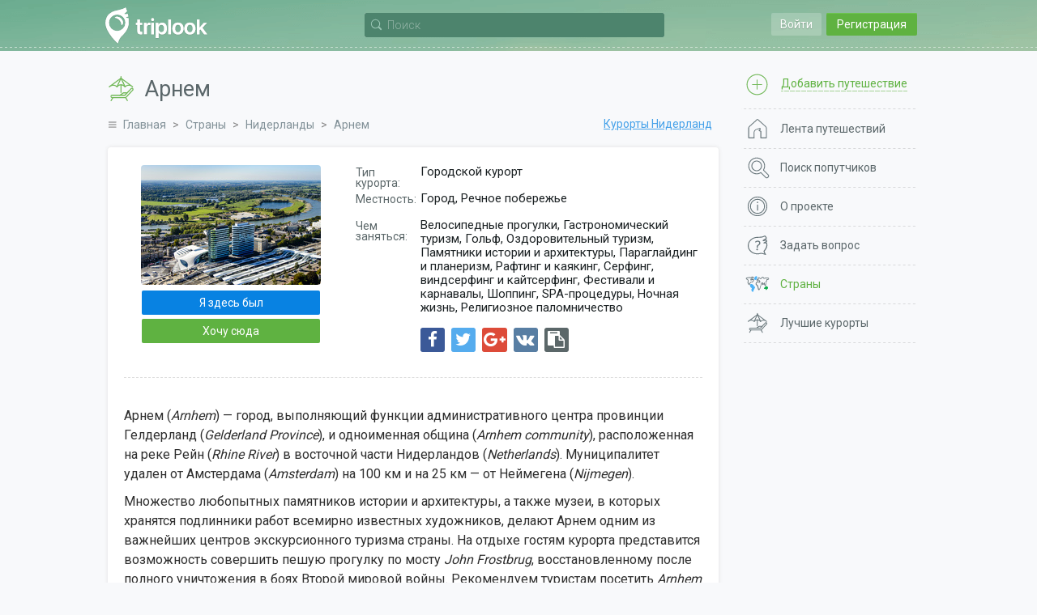

--- FILE ---
content_type: text/html; charset=UTF-8
request_url: https://triplook.me/ru/countries/resort/203
body_size: 8347
content:
<!doctype html>
<html lang="ru-RU">
<head>
    <meta charset="UTF-8"/>
    <meta name="csrf-param" content="_csrf">
<meta name="csrf-token" content="XL7UAPA6kX83wKU64onyNKoT1ynW76lHJjm67nSWAVcui5FDqlTePm610lGu5ZZNxiebSoeq-jRTS-KHDdVZZg==">
    <title>Арнем - Лучшие курорты - Нидерланды - Поиск попутчиков с Triplook</title>
    <link rel="icon" href="/favicon.ico">
    <meta property="og:title" content="Арнем: готовимся к поездке">
<meta property="og:description" content="На какое время планировать путешествие. Основные туристические объекты курорта и развлекательная инфраструктура.">
<meta property="og:image" content="https://triplook.me/media/resorts/photo/d/7/ur4.jpg">
<meta name="viewport" content="width=device-width, initial-scale=1.0, user-scalable=no">
<link href="/assets/2ed8008/css/lightslider.css" rel="stylesheet">
<link href="/assets/5ae2bec6/authchoice.css" rel="stylesheet">
<link href="/assets/295cc781/css/font-awesome.css" rel="stylesheet">
<link href="/assets/6517e04c/css/selectize.css" rel="stylesheet">
<link href="https://fonts.googleapis.com/css?family=Roboto:400,300,500,700&amp;subset=latin,cyrillic-ext" rel="stylesheet">
<link href="/css/style.min.css" rel="stylesheet">
<script src="/assets/986a89e5/jquery.js"></script>
<script src="/assets/5a0fc194/yii.js"></script>
<script src="/assets/fc855b6e/jquery.scrollTo.min.js"></script>
<script src="/assets/ca59b20a/jquery.slimscroll.min.js"></script>
<script src="/assets/6517e04c/js/standalone/selectize.min.js"></script>
<script src="/js/app.min.js"></script></head>
<body class="inside">
            <div class="inner">
        <header class="header">
    <div class="wrap">
                    <div class="main_header_top main_header_top_logout guest-top-menu">
                <div class="main_header_entry mobile-nav">
    <a class="main_header_input" id="auth-login-button" href="/ru/auth/login" data-mfp-src="#auth-login">Войти</a>
    <a class="main_header_reg" id="auth-register-button" href="/ru/auth/register" data-mfp-src="#auth-register">Регистрация</a>
</div>

<div id="auth-login" class="mfp-hide auth-popup">
    <div class="auth">
        <div class="auth__title auth-title-login"><span>Вход на сайт</span></div>
        <form id="login-form" action="/ru/auth/do-login" method="post">
<input type="hidden" name="_csrf" value="XL7UAPA6kX83wKU64onyNKoT1ynW76lHJjm67nSWAVcui5FDqlTePm610lGu5ZZNxiebSoeq-jRTS-KHDdVZZg==">    <div class="auth__block">
        <div id="login-form-error"></div>

        <div class="auth__block_item">
            <div class="auth__block_title">Email</div>
            <input type="text" id="login-email" name="login[email]" value="" placeholder="Ваш электронный адрес">        </div>

        <div class="auth__block_item">
            <div class="auth__block_title">Пароль</div>
            <input type="password" id="login-password" name="login[password]" value="" placeholder="Ваш пароль">        </div>

        <div class="auth-block-remember">
            <label><input type="checkbox" id="login-remember-me" name="login[rememberMe]" value="1" checked> Запомнить меня</label>        </div>

        <div class="auth-block-recover">
            <a href="/ru/password/recover">Забыли пароль?</a>
        </div>
    </div>

    <input type="button" id="login-form-send" class="single__btn" name="sendLogin" value="Вход на сайт"></form>
<div id="w0">    <div class="soclogin">
        <div class="label">Войти через аккаунт социальных сетей:</div>

        <div class="icons">
                            <a href="/ru/auth/index?authclient=vkontakte" title="VKontakte"><img src="/images/auth/vkontakte.svg" alt="VKontakte"></a>
                            <a href="/ru/auth/index?authclient=facebook" title="Facebook"><img src="/images/auth/facebook.svg" alt="Facebook"></a>
                            <a href="/ru/auth/index?authclient=twitter" title="Twitter"><img src="/images/auth/twitter.svg" alt="Twitter"></a>
                            <a href="/ru/auth/index?authclient=odnoklassniki" title="Odnoklassniki"><img src="/images/auth/odnoklassniki.svg" alt="Odnoklassniki"></a>
                            <a href="/ru/auth/index?authclient=google" title="Google"><img src="/images/auth/google.svg" alt="Google"></a>
                            <a href="/ru/auth/index?authclient=yandex" title="Yandex"><img src="/images/auth/yandex.svg" alt="Yandex"></a>
                    </div>
    </div>
</div>
<script type="text/javascript">
    function setLoginError(text) {
        $('#login-form-error').append('<div class="form-error">' + text + '</div>');
        return false;
    }

    $(document).ready(function() {
        $("#login-form-send").on("click", function() {

            var email = $('#login-email').val();
            var password = $('#login-password').val();

            $('#login-form-error').empty();

            if (!email)
                return setLoginError('Пожалуйста, укажите свой электронный адрес');

            if (!validateEmail(email))
                return setLoginError('Указан некорректный электронный адрес');

            if (!password)
                return setLoginError('Пожалуйста, укажите свой пароль');

            $(this).prop('disabled', true).val('Подождите').addClass('btn_disabled');

            $.ajax({
                url: '/ru/auth/do-login',
                type: "post",
                data: $("#login-form").serialize(),
                success: function(response) {
                    if (response.result == 1)
                        window.location = '/ru';
                    else {
                        $('#login-form-error').append('<div class="form-error">' + response.errorText + '</div>');
                        $("#login-form-send").prop('disabled', false).val('Вход на сайт').removeClass('btn_disabled');
                    }
                },
                error: function() {
                    setLoginError('Произошла неизвестная ошибка');
                },
                dataType: 'json'
            });
        });
    });
</script>    </div>
</div>

<div id="auth-register" class="mfp-hide auth-popup">
    <div class="auth">
        <div class="auth__title auth-title-reg"><span>Регистрация</span></div>
        
    <form id="register-form" action="/ru/auth/create" method="post">
<input type="hidden" name="_csrf" value="XL7UAPA6kX83wKU64onyNKoT1ynW76lHJjm67nSWAVcui5FDqlTePm610lGu5ZZNxiebSoeq-jRTS-KHDdVZZg==">        <div class="auth__block">
            <div id="register-form-error"></div>

            <div class="auth__block_item">
                <div class="auth__block_title">Ваше имя</div>
                <input type="text" id="reg-name" name="reg[name]" value="" placeholder="Имя или псевдоним">            </div>

            <div class="auth__block_item">
                <div class="auth__block_title">Email</div>
                <input type="text" id="reg-email" name="reg[email]" value="" placeholder="Используется для входа">            </div>

            <div class="auth__block_item">
                <div class="auth__block_title">Пароль</div>
                <input type="password" id="reg-password" name="reg[password]" value="" placeholder="Не менее 5 символов">            </div>

            <div class="auth__block_item">
                <div class="auth__block_title">Повторите пароль</div>
                <input type="password" id="reg-password2" name="reg[password2]" value="" placeholder="Введите пароль повторно">            </div>
        </div>

        <input type="button" id="register-form-send" class="single__btn" name="sendReg" value="Создать аккаунт">    </form>
        <div id="w1">        <div class="soclogin">
            <div class="label">Войти через аккаунт социальных сетей:</div>

            <div class="icons">
                                    <a href="/ru/auth/index?authclient=vkontakte" title="VKontakte"><img src="/images/auth/vkontakte.svg" alt="VKontakte"></a>
                                    <a href="/ru/auth/index?authclient=facebook" title="Facebook"><img src="/images/auth/facebook.svg" alt="Facebook"></a>
                                    <a href="/ru/auth/index?authclient=twitter" title="Twitter"><img src="/images/auth/twitter.svg" alt="Twitter"></a>
                                    <a href="/ru/auth/index?authclient=odnoklassniki" title="Odnoklassniki"><img src="/images/auth/odnoklassniki.svg" alt="Odnoklassniki"></a>
                                    <a href="/ru/auth/index?authclient=google" title="Google"><img src="/images/auth/google.svg" alt="Google"></a>
                                    <a href="/ru/auth/index?authclient=yandex" title="Yandex"><img src="/images/auth/yandex.svg" alt="Yandex"></a>
                            </div>
        </div>
    </div>
    <script type="text/javascript">
        function setRegisterError(text) {
            $('#register-form-error').append('<div class="form-error">' + text + '</div>');
            return false;
        }

        $(document).ready(function() {
            $("#register-form-send").on("click", function() {

                var name = $('#reg-name').val();
                var email = $('#reg-email').val();
                var password = $('#reg-password').val();
                var password2 = $('#reg-password2').val();

                $('#register-form-error').empty();

                if (!name)
                    return setRegisterError('Пожалуйста, укажите свое имя');

                if (!email)
                    return setRegisterError('Пожалуйста, укажите свой электронный адрес');

                if (!validateEmail(email))
                    return setRegisterError('Указан некорректный электронный адрес');

                if (!password)
                    return setRegisterError('Пожалуйста, укажите свой пароль');

                if (password.length < 5)
                    return setRegisterError('Пароль должен содержать не менее 5 символов');

                if (!password2)
                    return setRegisterError('Введите пароль повторно');

                if (password !== password2)
                    return setRegisterError('Пароли не совпадают');

                $(this).prop('disabled', true).val('Подождите').addClass('btn_disabled');

                $.ajax({
                    url: '/ru/auth/create',
                    type: "post",
                    data: $("#register-form").serialize(),
                    success: function(response) {
                        if (response.result == 1)
                            window.location = '/ru/auth/welcome';
                        else {
                            $('#register-form-error').append('<div class="form-error">' + response.errorText + '</div>');
                            $("#register-form-send").prop('disabled', false).val('Создать аккаунт').removeClass('btn_disabled');
                        }
                    },
                    error: function() {
                        setRegisterError('Произошла неизвестная ошибка');
                    },
                    dataType: 'json'
                });
            });
        });
    </script>

    </div>
</div>            </div>
        
        <div class="header__nav"><div class="menu__button"></div></div>

        <a href="/ru" class="header__logo" title="Поиск попутчиков для путешествия с Triplook"></a>
        
        <div class="search-bar-wrap">
            <div class="search-bar" id="search-bar">
    <div class="search-bar-form">
        <div class="search-bar-input">
            <input type="text" id="search-bar-query" name="search-bar" placeholder="Поиск">        </div>

        <div class="search-bar-button"></div>
    </div>

    <div class="search-bar-result search-bar-result-empty" id="search-bar-result">
        <ul id="search-bar-result-list"></ul>
    </div>
</div>

<script type="text/javascript">

    /**
     * Current search bar query text
     */
    var searchBarText = null;

    /**
     * Current search AJAX request
     */
    var searchBarRequest = null;

    /**
     * Run search
     */
    function searchBarQuery(query) {

        // Prevent multiple requests
        if (searchBarRequest != null)
            searchBarRequest.abort();

        searchBarRequest = $.ajax({
            url: '/ru/service/search',
            type: "post",
            data: {q: query},
            beforeSend: function() {
                $("#search-bar-result-list li div.search-service").each(function() {
                    $(this).parent().remove();
                });

                $('#search-bar-result-list').prepend('<li><div class="search-service">Поиск...</div></li>');
                $('#search-bar-result').removeClass('search-bar-result-empty');
            },
            success: function(response) {
                $('#search-bar-result-list').empty();

                if (response.responseCode == 200) {
                    $.each(response.items, function(index, item) {
                        $('#search-bar-result-list').append(item);
                    });
                } else {
                    $('#search-bar-result-list').append('<li><div class="search-service">Совпадений не найдено</div></li>');
                }
            },
            error: function() {
                $('#search-bar-result-list').empty();
                $('#search-bar-result-list').append('<li><div class="search-service">Совпадений не найдено</div></li>');
            },
            dataType: 'json'
        });
    }

    /**
     * Add request to queue
     */
    function searchBarQueue() {
        if (searchBarText) {
            searchBarQuery(searchBarText);
            searchBarText = null;
        }
    }

    $(document).ready(function() {

        /**
         * Search bar on focus in
         */
        $('#search-bar-query').focusin(function(){
            $('#search-bar').addClass('search-bar-open');

            if (!$('#search-bar-query').val()) {
                $('#search-bar-query').prop('placeholder', 'Пожалуйста, введите хотя бы один символ');
            }
        });

        /**
         * Search bar on focus out
         */
        $('#search-bar-query').focusout(function(){
            $('#search-bar').removeClass('search-bar-open');

            if (!$('#search-bar-query').val()) {
                $('#search-bar-query').prop('placeholder', 'Поиск');
            }
        });

        /**
         * Search bar on mouse down
         */
        $('#search-bar-result').on('mousedown', function(event) {
            event.preventDefault();
        });

        /**
         * Search bar text changed
         */
        $('#search-bar-query').on('input', function(e) {

            e.preventDefault();

            searchBarText = $('#search-bar-query').val();

            if (searchBarText) {
                setTimeout(function() {
                    searchBarQueue();
                }, 500);
            } else {
                if (searchBarRequest != null)
                    searchBarRequest.abort();

                $('#search-bar-result-list').empty();
                $('#search-bar-result').addClass('search-bar-result-empty');
            }
        });
    });
</script>        </div>

            </div>
</header>
        <div class="inner__content">
            <div class="wrap">
                <div class="middle">
                    <div class="container">
                        <main class="content">
                                                                    <div class="title">
                                        <h1  class="title-resort">Арнем</h1>
                                    </div>
                                
                                                                    <div class="breadcrumbs">
                                        <ul class="breadcrumb"><li><a href="/ru">Главная</a></li>
<li><a href="/ru/countries">Страны</a></li>
<li><a href="/ru/countries/netherlands">Нидерланды</a></li>
<li><span>Арнем</span></li>
</ul>                                    </div>
                                
                                <div class="content_stranu">
    <div class="stranu">
        <div class="more__repose"><a href="/ru/countries/netherlands/resorts">Курорты Нидерланд</a></div>

        <div class="repose">
            <div class="repose__note">
                <div class="repose__box__list">
                    <ul>
                                                    <li>
                                <span class="subtitle">Тип курорта:</span>
                                <span class="info">
                                                                        Городской курорт                                </span>
                            </li>
                        
                                                    <li>
                                <span class="subtitle">Местность:</span>
                                <span class="info">
                                                                                                                                                                                                                                                                    Город, Речное побережье                                </span>
                            </li>
                        
                                                    <li>
                                <span class="subtitle">Чем заняться:</span>
                                <span class="info">
                                                                                                                                                                                                                                                                                                                                                                                                                                                                                                                                                                                                                                                                                                                                                                                                                                                                                                                                                                                                                                                                                                                                        Велосипедные прогулки, Гастрономический туризм, Гольф, Оздоровительный туризм, Памятники истории и архитектуры, Параглайдинг и планеризм, Рафтинг и каякинг, Серфинг, виндсерфинг и кайтсерфинг, Фестивали и карнавалы, Шоппинг, SPA-процедуры, Ночная жизнь, Религиозное паломничество                                </span>
                            </li>
                        
                        
                        <li>
                                <div class="share-inline-wrap">

    <div class="share-icons-wrap">
        
            
            <a href="/ru/service/share?platform=facebook&title=%D0%90%D1%80%D0%BD%D0%B5%D0%BC%3A+%D0%B3%D0%BE%D1%82%D0%BE%D0%B2%D0%B8%D0%BC%D1%81%D1%8F+%D0%BA+%D0%BF%D0%BE%D0%B5%D0%B7%D0%B4%D0%BA%D0%B5&url=https%3A%2F%2Ftriplook.me%2Fru%2Fcountries%2Fresort%2F203" class="share-button share-button-popup share-platform-facebook" title="Поделиться в Facebook">
                <i class="fa fa-facebook" aria-hidden="true"></i>
            </a>
        
            
            <a href="/ru/service/share?platform=twitter&title=%D0%90%D1%80%D0%BD%D0%B5%D0%BC%3A+%D0%B3%D0%BE%D1%82%D0%BE%D0%B2%D0%B8%D0%BC%D1%81%D1%8F+%D0%BA+%D0%BF%D0%BE%D0%B5%D0%B7%D0%B4%D0%BA%D0%B5&url=https%3A%2F%2Ftriplook.me%2Fru%2Fcountries%2Fresort%2F203" class="share-button share-button-popup share-platform-twitter" title="Поделиться в Twitter">
                <i class="fa fa-twitter" aria-hidden="true"></i>
            </a>
        
            
            <a href="/ru/service/share?platform=google&title=%D0%90%D1%80%D0%BD%D0%B5%D0%BC%3A+%D0%B3%D0%BE%D1%82%D0%BE%D0%B2%D0%B8%D0%BC%D1%81%D1%8F+%D0%BA+%D0%BF%D0%BE%D0%B5%D0%B7%D0%B4%D0%BA%D0%B5&url=https%3A%2F%2Ftriplook.me%2Fru%2Fcountries%2Fresort%2F203" class="share-button share-button-popup share-platform-google" title="Поделиться в Google Plus">
                <i class="fa fa-google-plus" aria-hidden="true"></i>
            </a>
        
            
            <a href="/ru/service/share?platform=vk&title=%D0%90%D1%80%D0%BD%D0%B5%D0%BC%3A+%D0%B3%D0%BE%D1%82%D0%BE%D0%B2%D0%B8%D0%BC%D1%81%D1%8F+%D0%BA+%D0%BF%D0%BE%D0%B5%D0%B7%D0%B4%D0%BA%D0%B5&url=https%3A%2F%2Ftriplook.me%2Fru%2Fcountries%2Fresort%2F203" class="share-button share-button-popup share-platform-vk" title="Поделиться в ВКонтакте">
                <i class="fa fa-vk" aria-hidden="true"></i>
            </a>
        
        <a href="https://triplook.me/ru/countries/resort/203" class="share-button share-button-link" title="Скопировать ссылку"><i class="fa fa-clipboard" aria-hidden="true"></i></a>
    </div>

    <div class="share-input-wrap">
        <div class="share-button-link-item">
            <input type="hidden" title="" value="https://triplook.me/ru/countries/resort/203" class="share-button-input-url">
            <span>Ссылка скопирована</span>
        </div>
        <div class="share-button-link-item">
            <a href="javascript: void(0)" class="share-button-link-done" title="Готово">
                <i class="fa fa-check" aria-hidden="true"></i>
            </a>
        </div>
    </div>

</div>                        </li>
                    </ul>
                </div>
                <div class="repose__box__image">
                    <a href="/media/resorts/photo/d/7/ur4.jpg" class="guide-gallery-item" data-info="Источник: www.metalocus.es"><img src="/media/resorts/preview/big/0/6/ur4.jpg" alt="Арнем"></a>                </div>

                <div class="guide-place-buttons">
                    
    <a href="#auth-login" class="box__btn btn btn_blue need-auth-button">Я здесь был</a>
    <a href="#auth-login" class="box__btn btn btn_green need-auth-button">Хочу сюда</a>

                </div>
            </div>

            <div class="guide-gallery-wrap">
                    <script type="text/javascript">
        $(document).ready(function() {
            $('a.guide-gallery-item').magnificPopup({
                type: 'image',
                image: {
                    cursor: null,
                    titleSrc: 'data-info'
                }
            });
        });
    </script>
            </div>

                                                <div class="repose__box__description">
                        
<p>Арнем (<em>Arnhem</em>) — город, выполняющий функции административного центра провинции Гелдерланд (<em>Gelderland</em> <em>Province</em>), и одноименная община (<em>Arnhem</em> <em>community</em>), расположенная на реке Рейн (<em>Rhine</em> <em>River</em>) в восточной части Нидерландов (<em>Netherlands</em>). Муниципалитет удален от Амстердама (<em>Amsterdam</em>) на 100 км и на 25 км — от Неймегена (<em>Nijmegen</em>).</p>

<p>Множество любопытных памятников истории и архитектуры, а также музеи, в которых хранятся подлинники работ всемирно известных художников, делают Арнем одним из важнейших центров экскурсионного туризма страны. На отдыхе гостям курорта представится возможность совершить пешую прогулку по мосту <em>John Frostbrug</em>, восстановленному после полного уничтожения в боях Второй мировой войны. Рекомендуем туристам посетить <em>Arnhem War Museum, Museum of Modern Art </em>и <em>Openluchtmuseum</em>. Паломникам стоит обратить внимание на <em>Church of Saint Eusebius</em>. Для желающих организуются обзорные поездки по достопримечательностям Амстердама.</p>

<p>Приверженцам экологического туризма предложат провести время в парке <em>Sonsbeek</em>, а также заглянуть в <em>Burgers Zoo </em>и <em>Safaripark</em>. Отдыхающие, интересующиеся природой, смогут отправиться в экзотические туры по близлежащим <em>Veluwezoom National Park</em> и <em>Hoge Veluwe National Park</em>.</p>

<p>Внести разнообразие в отпуск поклонникам экстремального туризма помогут занятия речным виндсерфингом, рафтингом, трекингом, а также полет над городом на воздушном шаре, уроки параглайдинга и прыжки с парашютом. Активным гостям Арнема выдастся случай посвятить время велоспорту и верховой езде. Улучшить навыки игры в гольф во время путешествия можно на полях клубов <em>Rosendaelsche, Golfbaan Welderen</em> и <em>Jumbo</em>.</p>

<p>Регулярно проводимые в муниципалитете фестивали оказывают положительное влияние на развитие событийного туризма. Наиболее востребованными городскими мероприятиями являются <em>Fashion Festival и Qlimax</em>.</p>

<p>Для занятий шопингом подойдут торговые центры <em>Winkelcentrum Kronenburg</em> и <em>De Lely</em>.</p>

<p>В салоне <em>Petit Spa</em> почитатели оздоровительного туризма и их попутчики смогут принять общеукрепляющие spa-процедуры.</p>

<p>В ресторане <em>De Steenen Tafel </em>приверженцам гастрономического туризма подадут блюда национальной голландской кухни.</p>

<p>Ночная жизнь города представлена клубами и барами, к числу которых относятся <em>Supreme</em> и <em>Discotheek Manhattan B.V.</em></p>
                    </div>
                
                                                                                                                                        
        </div>
    </div>
</div>                        </main>
                    </div>

                    <aside class="sidebar">
                        <nav class="site-menu">
    <div class="site-menu-first">
        <a href="#auth-login" class="need-auth-button" title="Добавить путешествие">
            <span class="desktop">Добавить путешествие</span>
            <span class="mobile">Добавить</span>
        </a>
    </div>
    <ul class="site-menu-list">
                    <li class="menu-icon-feed">
                <a href="/ru/feed" title="Лента путешествий">
                    <span class="desktop">Лента путешествий</span>
                    <span class="mobile">Лента</span>
                </a>
            </li>
                    <li class="menu-icon-search">
                <a href="/ru/search" title="Поиск попутчиков">
                    <span class="desktop">Поиск попутчиков</span>
                    <span class="mobile">Поиск</span>
                </a>
            </li>
                    <li class="menu-icon-about">
                <a href="/ru/info/about" title="О проекте">
                    <span class="desktop">О проекте</span>
                    <span class="mobile">О проекте</span>
                </a>
            </li>
                    <li class="menu-icon-support">
                <a href="/ru/support" title="Задать вопрос">
                    <span class="desktop">Задать вопрос</span>
                    <span class="mobile">Помощь</span>
                </a>
            </li>
                    <li class="menu-icon-countries active-menu-element">
                <a href="/ru/countries" title="Страны">
                    <span class="desktop">Страны</span>
                    <span class="mobile">Страны</span>
                </a>
            </li>
                    <li class="menu-icon-rating">
                <a href="/ru/best-resorts" title="Лучшие курорты">
                    <span class="desktop">Лучшие курорты</span>
                    <span class="mobile">Курорты</span>
                </a>
            </li>
            </ul>
    <div class="site-menu--button">
        <span class="site-menu--button-icon"></span>
        <span class="site-menu--button-text">Ещё</span>
    </div>
</nav>                    </aside>
                </div>
            </div>
        </div>

        <footer class="footer">
    <div class="wrap">
        <div class="footer__l_left">
            <a href="/ru" class="footer__logo" title="Поиск попутчиков для путешествия с Triplook"></a>

                <div class="lang-switcher">
        <ul>
                            <li>
                                        <a class="lang-en" href="/en/countries/resort/203" title="English"></a>
                </li>
                            <li>
                                        <a class="lang-ru lang-active" href="/ru/countries/resort/203" title="Русский"></a>
                </li>
                    </ul>
    </div>

            <div class="footer__copyright">&copy; 2026. Все права защищены - <a href="/ru">Triplook</a> поиск попутчиков для отдыха и отпуска</div>
        </div>

        <div class="footer__l_right">
            <div class="footer__icons">
                
                <script>
                    (function(i,s,o,g,r,a,m){i['GoogleAnalyticsObject']=r;i[r]=i[r]||function(){
                        (i[r].q=i[r].q||[]).push(arguments)},i[r].l=1*new Date();a=s.createElement(o),
                        m=s.getElementsByTagName(o)[0];a.async=1;a.src=g;m.parentNode.insertBefore(a,m)
                    })(window,document,'script','//www.google-analytics.com/analytics.js','ga');

                    ga('create', 'UA-72434137-1', 'auto');
                    ga('send', 'pageview');

                </script>

                <!-- Facebook Pixel Code -->
                <script>
                    !function(f,b,e,v,n,t,s)
                    {if(f.fbq)return;n=f.fbq=function(){n.callMethod?
                        n.callMethod.apply(n,arguments):n.queue.push(arguments)};
                        if(!f._fbq)f._fbq=n;n.push=n;n.loaded=!0;n.version='2.0';
                        n.queue=[];t=b.createElement(e);t.async=!0;
                        t.src=v;s=b.getElementsByTagName(e)[0];
                        s.parentNode.insertBefore(t,s)}(window, document,'script',
                        'https://connect.facebook.net/en_US/fbevents.js');
                    fbq('init', '383894072532959');
                    fbq('track', 'PageView');
                </script>
                <noscript><img height="1" width="1" style="display:none"
                               src="https://www.facebook.com/tr?id=383894072532959&ev=PageView&noscript=1"
                    /></noscript>
                <!-- End Facebook Pixel Code -->
            </div>
        </div>

        <div class="footer__l_center">
            <nav class="footer__nav">
                <ul>
                    <li><a href="/ru/info/about">О проекте</a></li>
                    <li><a href="/ru/info/privacy">Конфиденциальность</a></li>
                    <li><a href="/ru/support">Служба поддержки</a></li>
                </ul>
            </nav>

            <div class="footer__icons">
                <a href="#">
                    <img src="/images/app/ios.svg" title="Загрузить из App Store" alt="Загрузить из App Store"/>
                </a>
                <a href="https://play.google.com/store/apps/details?id=com.triplook.android">
                    <img src="/images/app/android.svg" title="Загрузить из Google Play" alt="Загрузить из Google Play"/>
                </a>
            </div>
        </div>

        <div class="footer__icons footer__icons-mob">
            <a href="#">
                <img src="/images/app/ios.svg" title="Загрузить из App Store" alt="Загрузить из App Store"/>
            </a>
            <a href="https://play.google.com/store/apps/details?id=com.triplook.android">
                <img src="/images/app/android.svg" title="Загрузить из Google Play" alt="Загрузить из Google Play"/>
            </a>
        </div>
    </div>
</footer>    </div>

    <a class="scroll-to-top" href="#"></a>
<script src="/assets/2ed8008/js/lightslider.js"></script>
<script>jQuery(new Image()).on('load', function(){}).attr('src', '/media/resorts/photo/d/7/ur4.jpg');</script><script defer src="https://static.cloudflareinsights.com/beacon.min.js/vcd15cbe7772f49c399c6a5babf22c1241717689176015" integrity="sha512-ZpsOmlRQV6y907TI0dKBHq9Md29nnaEIPlkf84rnaERnq6zvWvPUqr2ft8M1aS28oN72PdrCzSjY4U6VaAw1EQ==" data-cf-beacon='{"version":"2024.11.0","token":"0972108fba2b404698ab4d60291e510b","r":1,"server_timing":{"name":{"cfCacheStatus":true,"cfEdge":true,"cfExtPri":true,"cfL4":true,"cfOrigin":true,"cfSpeedBrain":true},"location_startswith":null}}' crossorigin="anonymous"></script>
</body>
</html>
